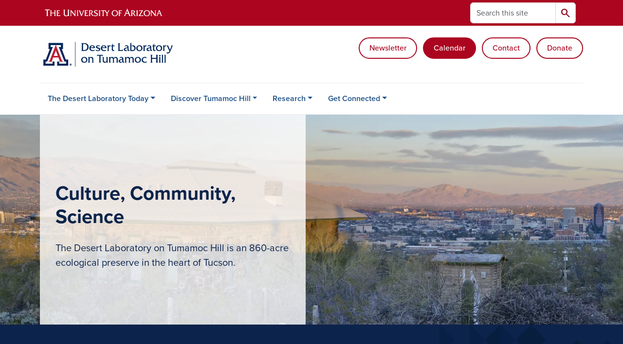

--- FILE ---
content_type: text/html; charset=UTF-8
request_url: https://desertlaboratory.arizona.edu/
body_size: 12497
content:
<!DOCTYPE html>
<html lang="en" dir="ltr" prefix="og: https://ogp.me/ns#" class="sticky-footer">
  <head>
    <meta charset="utf-8" />
<link rel="shortlink" href="https://desertlaboratory.arizona.edu/" />
<link rel="canonical" href="https://desertlaboratory.arizona.edu/" />
<meta property="og:site_name" content="Desert Laboratory on Tumamoc Hill" />
<meta property="og:url" content="https://desertlaboratory.arizona.edu/" />
<meta name="twitter:card" content="summary" />
<meta name="Generator" content="Arizona Quickstart (https://quickstart.arizona.edu)" />
<meta name="MobileOptimized" content="width" />
<meta name="HandheldFriendly" content="true" />
<meta name="viewport" content="width=device-width, initial-scale=1, shrink-to-fit=no" />
<script type="application/ld+json">{
    "@context": "https://schema.org",
    "@graph": [
        {
            "@type": "CollegeOrUniversity",
            "name": "University of Arizona Desert Laboratory on Tumamoc Hill",
            "parentOrganization": {
                "@type": "EducationalOrganization",
                "@id": "https://www.arizona.edu/",
                "name": "University of Arizona",
                "url": "https://www.arizona.edu/",
                "sameAs": [
                    "https://www.facebook.com/uarizona",
                    "https://x.com/uarizona",
                    "https://www.instagram.com/uarizona",
                    "https://linkedin.com/edu/university-of-arizona-17783",
                    "https://www.youtube.com/universityofarizona",
                    "https://en.wikipedia.org/wiki/University_of_Arizona"
                ],
                "address": {
                    "@type": "PostalAddress",
                    "streetAddress": "1401 E University Blvd",
                    "addressLocality": "Tucson",
                    "addressRegion": "AZ",
                    "postalCode": "85721",
                    "addressCountry": "US"
                }
            },
            "url": "https://desertlaboratory.arizona.edu/"
        }
    ]
}</script>
<meta http-equiv="x-ua-compatible" content="ie=edge" />
<link rel="icon" href="/profiles/custom/az_quickstart/themes/custom/az_barrio/favicon.ico" type="image/vnd.microsoft.icon" />

    <title>Home | Desert Laboratory on Tumamoc Hill</title>
    <link rel="stylesheet" media="all" href="/sites/default/files/css/css_0BSVW8zPt1E1xI1SluMRHsqGE7eJIGtjaLfc3ODYR1I.css?delta=0&amp;language=en&amp;theme=az_barrio&amp;include=[base64]" />
<link rel="stylesheet" media="all" href="/sites/default/files/css/css_1tL1odBtbpQNi9p66fPPMjhWjJids5P0ZYWosd0Dl9c.css?delta=1&amp;language=en&amp;theme=az_barrio&amp;include=[base64]" />
<link rel="stylesheet" media="all" href="https://use.typekit.net/emv3zbo.css" />
<link rel="stylesheet" media="all" href="https://fonts.googleapis.com/css2?family=Material+Symbols+Rounded:opsz,wght,FILL,GRAD@24,400,1,0#.css" />
<link rel="stylesheet" media="all" href="https://cdn.digital.arizona.edu/lib/az-icons/1.0.4/az-icons-styles.min.css" />
<link rel="stylesheet" media="all" href="https://cdn.digital.arizona.edu/lib/arizona-bootstrap/5.0.3/css/arizona-bootstrap.min.css" />
<link rel="stylesheet" media="all" href="/sites/default/files/css/css_wS1e7iGX8r6oW0JMLM0rXfvt_8yl-XqA-zCNAcb49Ms.css?delta=6&amp;language=en&amp;theme=az_barrio&amp;include=[base64]" />
<link rel="stylesheet" media="print" href="/sites/default/files/css/css_5NtFUrz9yLK9-zofzowvBgFPeU0DNRFK0qWBe61NKPo.css?delta=7&amp;language=en&amp;theme=az_barrio&amp;include=[base64]" />

    <script type="application/json" data-drupal-selector="drupal-settings-json">{"path":{"baseUrl":"\/","pathPrefix":"","currentPath":"node\/3","currentPathIsAdmin":false,"isFront":true,"currentLanguage":"en"},"pluralDelimiter":"\u0003","suppressDeprecationErrors":true,"gtag":{"tagId":"","consentMode":false,"otherIds":[],"events":[],"additionalConfigInfo":[]},"ajaxPageState":{"libraries":"[base64]","theme":"az_barrio","theme_token":null},"ajaxTrustedUrl":{"\/search\/node":true},"gtm":{"tagId":null,"settings":{"data_layer":"dataLayer","include_environment":false},"tagIds":["GTM-ML2BZB"]},"data":{"extlink":{"extTarget":true,"extTargetAppendNewWindowDisplay":true,"extTargetAppendNewWindowLabel":"(opens in a new window)","extTargetNoOverride":true,"extNofollow":false,"extTitleNoOverride":false,"extNoreferrer":false,"extFollowNoOverride":false,"extClass":"0","extLabel":"(link is external)","extImgClass":false,"extSubdomains":false,"extExclude":"^(?!(https?:\\\/\\\/)(arizona.box.com|docs.google.com|dropbox.com|www.dropbox.com|emailarizona-my.sharepoint.com|events.trellis.arizona.edu)).*","extInclude":"\/sites\/.+\/files\/.+\\.pdf","extCssExclude":"","extCssInclude":"","extCssExplicit":"","extAlert":false,"extAlertText":"This link will take you to an external web site. We are not responsible for their content.","extHideIcons":false,"mailtoClass":"0","telClass":"","mailtoLabel":"(link sends email)","telLabel":"(link is a phone number)","extUseFontAwesome":false,"extIconPlacement":"append","extPreventOrphan":false,"extFaLinkClasses":"fa fa-external-link","extFaMailtoClasses":"fa fa-envelope-o","extAdditionalLinkClasses":"","extAdditionalMailtoClasses":"","extAdditionalTelClasses":"","extFaTelClasses":"fa fa-phone","allowedDomains":[],"extExcludeNoreferrer":""}},"field_group":{"html_element":{"mode":"default","context":"view","settings":{"classes":"az-full-width-column-content-wrapper","show_empty_fields":false,"id":"","label_as_html":false,"element":"div","show_label":false,"label_element":"h3","label_element_classes":"","attributes":"","effect":"none","speed":"fast"}},"link":{"mode":"az_card","context":"view","settings":{"classes":"card-body p-0 stretched-link link-primary text-decoration-none","show_empty_fields":false,"id":"","label_as_html":false,"target":"custom_uri","custom_uri":"[node:az-canonical-url]","target_attribute":"default"}}},"user":{"uid":0,"permissionsHash":"e0a42df967f6e5dc0d7b4dfced06c989c14d8a21cd92ac2a106b80613208af4d"}}</script>
<script src="/sites/default/files/js/js_bg1zyoAb2qj9HOkzsCgAbViM1GSVyN1IoWgBhHNRGqQ.js?scope=header&amp;delta=0&amp;language=en&amp;theme=az_barrio&amp;include=eJxdjesOgyAMhV8I5JHIAQGZlRqozvn002wucX_afueSYrcOtWY22PXn0hyj9igrmi5YFX4Rt4hw0YW15xIpezlNzzWc7YldpnBVZlSkinlo5kbdjWxciOwz9zIoxyxNDvl6l4gdSDd5US5JhU2OPZq-LjOo-6JKzImCFSSTjvHPHR7Y7uL0Bps-XyY"></script>
<script src="/modules/contrib/google_tag/js/gtag.js?t9ag0i"></script>
<script src="/modules/contrib/google_tag/js/gtm.js?t9ag0i"></script>

  </head>
  <body class="exclude-node-title layout-no-sidebars page-node-3 path-frontpage node--type-az-flexible-page">
    <a href="#content" class="visually-hidden-focusable btn btn-dark position-absolute start-50 translate-middle-x z-1 mt-1">
      Skip to main content
    </a>
    <noscript><iframe src="https://www.googletagmanager.com/ns.html?id=GTM-ML2BZB"
                  height="0" width="0" style="display:none;visibility:hidden"></iframe></noscript>

      <div class="dialog-off-canvas-main-canvas" data-off-canvas-main-canvas>
    
<div id="page-wrapper">
  <div id="page">
        <header id="header" class="header" role="banner" aria-label="Site header">
      <div class="arizona-header az-fixed-header-on-mobile bg-red" id="header_arizona">
        <div class="container">
          <div class="row flex-nowrap">
                          <a class="arizona-logo col-auto" href="https://www.arizona.edu" title="The University of Arizona homepage">
                <img class="arizona-line-logo" alt="The University of Arizona Wordmark Line Logo White" src="https://cdn.digital.arizona.edu/logos/v1.0.0/ua_wordmark_line_logo_white_rgb.min.svg" fetchpriority="high" />
              </a>
                                        <section class="d-none d-lg-flex col-auto region region-header-ua-utilities">
    <div class="search-block-form az-search-block block block-search block-search-form-block" data-drupal-selector="search-block-form" id="block-az-barrio-search" role="search">
  
    
          <div class="content">
      <form block="block-az-barrio-search" action="/search/node" method="get" id="search-block-form" accept-charset="UTF-8" class="search-form search-block-form">
  <div class="input-group">
      <label for="edit-keys" class="visually-hidden">Search</label>
<input title="Enter the terms you wish to search for." data-drupal-selector="edit-keys" type="search" id="edit-keys" name="keys" value="" size="15" maxlength="128" class="form-search form-control rounded-start" placeholder="Search this site" aria-label="Search this site" />


<button data-drupal-selector="edit-submit" type="submit" id="edit-submit" value="Search" class="button js-form-submit form-submit btn"><span class="material-symbols-rounded">search</span></button>




  </div>
</form>


    </div>
  
</div>

  </section>

                                      <div class="d-lg-none d-flex col-auto px-0">
                                  <button type="button" data-bs-toggle="offcanvas" data-bs-target="#azMobileNav" aria-controls="azMobileNav" class="btn btn-arizona-header" id="jsAzSearch">
                    <span aria-hidden="true" class="icon material-symbols-rounded">search</span>
                    <span class="icon-text">Search</span>
                  </button>
                                                  <button type="button" data-bs-toggle="offcanvas" data-bs-target="#azMobileNav" aria-controls="azMobileNav" class="btn btn-arizona-header">
                    <span aria-hidden="true" class="icon material-symbols-rounded">menu</span>
                    <span class="icon-text">Menu</span>
                  </button>
                                <div class="offcanvas offcanvas-end mw-100 w-100 bg-white d-flex d-lg-none overflow-y-auto" tabindex="-1" id="azMobileNav" aria-label="Mobile navigation">
                  <div class="offcanvas-header sticky-top p-0 mb-2 text-bg-red d-flex justify-content-between align-items-center">
                    <a href="/" class="btn btn-arizona-header">
                      <span aria-hidden="true" class="icon material-symbols-rounded">home</span>
                      <span class="icon-text">Home</span>
                    </a>
                    <button type="button" data-bs-toggle="offcanvas" data-bs-target="#azMobileNav" aria-controls="azMobileNav" class="btn btn-arizona-header">
                      <span aria-hidden="true" class="icon material-symbols-rounded">close</span>
                      <span class="icon-text">Close</span>
                    </button>
                  </div>
                    <section class="region region-navigation-offcanvas">
    <div class="search-block-form text-bg-white mb-1 border-bottom" data-drupal-selector="search-block-form-2" id="block-az-barrio-offcanvas-searchform" role="search">
  
    
      <form block="block-az-barrio-offcanvas-searchform" action="/search/node" method="get" id="search-block-form--2" accept-charset="UTF-8" class="search-form search-block-form">
  <div class="input-group">
      <label for="edit-keys--2" class="visually-hidden">Search</label>
<input title="Enter the terms you wish to search for." data-drupal-selector="edit-keys" type="search" id="edit-keys--2" name="keys" value="" size="15" maxlength="128" class="form-search form-control rounded-start" placeholder="Search this site" aria-label="Search this site" />


<button data-drupal-selector="edit-submit" type="submit" id="edit-submit--2" value="Search" class="button js-form-submit form-submit btn"><span class="material-symbols-rounded">search</span></button>




  </div>
</form>


  </div>
<div id="block-az-barrio-mobilenavblock" class="block block-az-core block-mobile-nav-block">
  
    
      <div class="content">
      <div id="az_mobile_nav_menu"><div class="border-bottom"><div class="px-3 fw-bold az-mobile-nav-root"><h2 class="h5 my-0">Main Menu</h2>
</div>
</div>
<ul id="az_mobile_nav_menu_links" class="nav nav-pills flex-column bg-white"><li class="nav-item"><a href="/proceedings-desert-lab/oasis-desert-edge" class="nav-link ms-2" role="button">Oasis at the Desert Edge</a></li>
<li class="nav-item"><span class="ms-2 text-black border-end">The Desert Laboratory Today</span>
<a href="/az_core/mobile_nav_callback/menu_link_content%3Abc1ea05c-60a6-4c83-a7aa-1b0bfa155c7f" class="use-ajax btn btn-lg bg-white az-mobile-nav-link" type="button" data-ajax-http-method="GET" aria-label="View child pages of The Desert Laboratory Today"><span class="material-symbols-rounded text-azurite">chevron_right</span>
</a></li>
<li class="nav-item"><span class="ms-2 text-black border-end">Discover Tumamoc Hill</span>
<a href="/az_core/mobile_nav_callback/menu_link_content%3A9014c2b5-a00a-41e0-ae2f-d48fcde8f18d" class="use-ajax btn btn-lg bg-white az-mobile-nav-link" type="button" data-ajax-http-method="GET" aria-label="View child pages of Discover Tumamoc Hill"><span class="material-symbols-rounded text-azurite">chevron_right</span>
</a></li>
<li class="nav-item"><span class="ms-2 text-black border-end">Research</span>
<a href="/az_core/mobile_nav_callback/menu_link_content%3A4a88fff3-6e5c-46fa-afd6-11623bb23dc2" class="use-ajax btn btn-lg bg-white az-mobile-nav-link" type="button" data-ajax-http-method="GET" aria-label="View child pages of Research"><span class="material-symbols-rounded text-azurite">chevron_right</span>
</a></li>
<li class="nav-item"><span class="ms-2 text-black border-end">Get Connected</span>
<a href="/az_core/mobile_nav_callback/menu_link_content%3Aa2b66c8c-061e-47a8-9ad8-df2edd24c78e" class="use-ajax btn btn-lg bg-white az-mobile-nav-link" type="button" data-ajax-http-method="GET" aria-label="View child pages of Get Connected"><span class="material-symbols-rounded text-azurite">chevron_right</span>
</a></li>
</ul>
</div>

    </div>
  </div>

  </section>

                </div>
              </div>
                      </div>
        </div>
      </div>
      <div id="header_site">
        <div class="container">
          <div class="row">
            <div class="col-12 col-sm-6 col-lg-4">
                <section class="region region-branding">
    <div id="block-az-barrio-branding" class="clearfix block block-system block-system-branding-block">
  
    
        <a href="/" title="Desert Laboratory on Tumamoc Hill | Home" class="qs-site-logo d-block" rel="home"><img class="img-fluid" fetchpriority="high" src="/sites/default/files/AIR_Desert_Laboratory_WEBHEADER__0.png" alt="Desert Laboratory on Tumamoc Hill | Home" />
</a>
    </div>

  </section>

            </div>
            <div class="col-12 col-sm-6 col-lg-8">
              <div class="row">
                  <section class="col-md region region-header">
    <div id="block-ctabuttons" class="block-content-az_flexible_block block block-block-content block-block-content23270d84-8907-4330-9575-21da6b4b62d3">
  
    
      <div class="content">
      
      <div class="field field--name-field-az-main-content field--type-entity-reference-revisions field--label-hidden field__items">
              <div class="field__item">  <div class="mb-0 paragraph paragraph--type--az-text paragraph--view-mode--default">
          
            <div class="clearfix text-formatted field field--name-field-az-text-area field--type-text-long field--label-hidden field__item"><p class="text-center text-md-end mt-md-4"><a class="btn btn-outline-red" href="https://forms-a.trellis.arizona.edu/f/CampaignSubscription?tfa_4=701Kg000000gXW4">Newsletter</a> &nbsp;&nbsp;<a class="btn btn-red me-2" href="/calendar" data-entity-type="node" data-entity-uuid="54e5ecdd-8618-46b8-9604-4deb4e22bfea" data-entity-substitution="canonical">Calendar</a>&nbsp;<a class="btn btn-outline-red me-2" href="/desert-laboratory/contact" data-entity-type="node" data-entity-uuid="789d394b-e1b3-4934-bec8-9cd16b49f40c" data-entity-substitution="canonical" title="Contact">Contact</a>&nbsp;<a class="btn btn-outline-red" href="https://give.uafoundation.org/tumamoc">Donate</a></p></div>
      
      </div>
</div>
          </div>
  
    </div>
  </div>

  </section>

              </div>
                          </div>
          </div>
        </div>
        <div class="container">
                      <div class="row d-none d-lg-flex">
              <div class="col-lg">
                <nav id="navbar-top" class="navbar navbar-expand">
                    <section class="region region-navigation">
          <nav role="navigation" aria-labelledby="block-az-barrio-main-menu-menu" id="block-az-barrio-main-menu" class="block block-menu navigation menu--main">
                      
    <h2 class="visually-hidden" id="block-az-barrio-main-menu-menu">Main navigation</h2>
    

              
              <ul id="block-az-barrio-main-menu" block="block-az-barrio-main-menu" class="clearfix navbar-nav flex-lg-row">
                          <li class="nav-item menu-item--expanded dropdown nav-item nav-item-parent keep-open">
                            	    <button class="nav-item menu-item--expanded dropdown nav-item nav-item-parent keep-open nav-link dropdown-toggle" data-bs-toggle="dropdown" aria-expanded="false" aria-haspopup="true" data-bs-display="static">The Desert Laboratory Today</button>
                                  <div class="dropdown-menu">
                                                  <a href="/desert-laboratory/overview" class="dropdown-item" data-drupal-link-system-path="node/38">Overview</a>
                                                                    <a href="/desert-laboratory/advisory-council" class="dropdown-item" data-drupal-link-system-path="node/52">Advisory Board</a>
                                </div>
      
                          </li>
                                  <li class="nav-item menu-item--expanded dropdown nav-item nav-item-parent keep-open">
                            	    <button class="nav-item menu-item--expanded dropdown nav-item nav-item-parent keep-open nav-link dropdown-toggle" data-bs-toggle="dropdown" aria-expanded="false" aria-haspopup="true" data-bs-display="static">Discover Tumamoc Hill</button>
                                  <div class="dropdown-menu">
                                                  <a href="/tumamoc-hill/overview" class="dropdown-item" data-drupal-link-system-path="node/55">Overview</a>
                                                                    <a href="/tumamoc-hill/tumamoc-hill-timeline" class="dropdown-item" data-drupal-link-system-path="node/32">Tumamoc Hill Timeline</a>
                                                                    <a href="/tumamoc-hill/walk-hill" class="dropdown-item" data-drupal-link-system-path="node/13">Walk The Hill</a>
                                                                    <a href="/tour" class="dropdown-item" data-drupal-link-system-path="node/218">Tumamoc Audio/Visual Tour</a>
                                                                    <a href="/signs" class="dropdown-item" data-drupal-link-system-path="node/237">Tumamoc Interpretive Signs</a>
                                                                    <a href="/arts-and-science" class="dropdown-item" data-drupal-link-system-path="node/219">Arts and Science</a>
                                                                    <a href="/discover-tumamoc-hill/educational-materials" class="dropdown-item" data-drupal-link-system-path="node/325">Educational Materials</a>
                                                                    <a href="/tales-tumamoc" class="dropdown-item" data-drupal-link-system-path="node/18">Tales From Tumamoc</a>
                                </div>
      
                          </li>
                                  <li class="nav-item menu-item--expanded dropdown nav-item nav-item-parent keep-open">
                            	    <button class="nav-item menu-item--expanded dropdown nav-item nav-item-parent keep-open nav-link dropdown-toggle" data-bs-toggle="dropdown" aria-expanded="false" aria-haspopup="true" data-bs-display="static">Research</button>
                                  <div class="dropdown-menu">
                                                  <a href="/research" class="dropdown-item" data-drupal-link-system-path="node/43">Overview</a>
                                                                    <a href="/research/long-term-ecology" class="dropdown-item" data-drupal-link-system-path="node/101">Long-Term Ecology</a>
                                                                    <a href="/research/active-research-projects" class="dropdown-item" data-drupal-link-system-path="node/25">Active Research Projects</a>
                                                                    <a href="/research/collections" class="dropdown-item" data-drupal-link-system-path="node/103">Collections</a>
                                                                    <a href="/research/bibliography" class="dropdown-item" data-drupal-link-system-path="node/22">Bibliography</a>
                                                                    <a href="/research/research-permit-application" class="dropdown-item" data-drupal-link-system-path="node/135">Research Permit Application</a>
                                                                    <a href="/research/motus-sation" class="dropdown-item" data-drupal-link-system-path="node/363">Motus Sation</a>
                                                                    <a href="/research/tumamoc-hill-drone-analysis" class="dropdown-item" data-drupal-link-system-path="node/332">Tumamoc Hill Drone Analysis</a>
                                </div>
      
                          </li>
                                  <li class="nav-item menu-item--expanded dropdown nav-item nav-item-parent keep-open">
                            	    <button class="nav-item menu-item--expanded dropdown nav-item nav-item-parent keep-open nav-link dropdown-toggle" data-bs-toggle="dropdown" aria-expanded="false" aria-haspopup="true" data-bs-display="static">Get Connected</button>
                                  <div class="dropdown-menu">
                                                  <a href="/tumamoc-institute/overview" class="dropdown-item" data-drupal-link-system-path="node/27">Overview</a>
                                                                    <a href="/desert-laboratory/researchers-staff" class="dropdown-item" data-drupal-link-system-path="node/33">Researchers and Staff</a>
                                                                    <a href="/calendar" class="dropdown-item" data-drupal-link-system-path="calendar">Calendar</a>
                                                                    <a href="/news" title="" class="dropdown-item" data-drupal-link-system-path="news">News</a>
                                                                    <a href="/tumamoc-institute/lecture-series" class="dropdown-item" data-drupal-link-system-path="node/108">Community Talks</a>
                                                                    <a href="/desert-laboratory/opportunities" class="dropdown-item" data-drupal-link-system-path="node/111">Opportunities</a>
                                                                    <a href="/desert-laboratory/space-usage-fees" class="dropdown-item" data-drupal-link-system-path="node/36">Space Rentals</a>
                                                                    <a href="/desert-laboratory/contact" class="dropdown-item" data-drupal-link-system-path="node/34">Contact</a>
                                                                    <a href="https://give.uafoundation.org/tumamoc" title="" class="dropdown-item">Donate</a>
                                                                    <a href="/tumamoc-institute/future-climate-proverbs" class="dropdown-item" data-drupal-link-system-path="node/144">Future Climate Proverbs for a Changing Desert Environment</a>
                                                                    <a href="/tumamoc-institute/friends-tumamoc" class="dropdown-item" data-drupal-link-system-path="node/14">Friends of Tumamoc</a>
                                                                    <a href="/get-connected/places-visit" class="dropdown-item" data-drupal-link-system-path="node/255">Places to Visit</a>
                                </div>
      
                          </li>
                      </ul>
      


      </nav>

  </section>

                </nav>
              </div>
            </div>
                                <div class="row">
                <section class="col-md region region-help">
    <div data-drupal-messages-fallback class="hidden"></div>

  </section>

            </div>
                  </div>
      </div>
    </header>

    <div id="main-wrapper" class="layout-main-wrapper clearfix">
        <div id="main">
                    <section id="content_featured">
              <section class="region region-content-featured">
    <div class="views-element-container block block-views block-views-blockaz-carousel-front-carousel-block" id="block-views-block-az-carousel-front-carousel-block">
  
    
      <div class="content">
      <div block="block-views-block-az-carousel-front-carousel-block"><div class="az-carousel view--blazy view view-az-carousel view-id-az_carousel view-display-id-front_carousel_block js-view-dom-id-0f49747e3f8f814a880e08a30ae18f715b6e5dcf444d965fdb4ac20934b1f4e7">
  
    
      
  
          </div>
</div>

    </div>
  </div>

  </section>

          </section>
                              <div class="container">
            <div class="row row-offcanvas row-offcanvas-left clearfix">
              <main class="main-content col col-md-12" id="content" role="main">
                  <section class="region region-content">
    <div id="block-az-barrio-content" class="block block-system block-system-main-block">
  
    
      <div class="content">
      

<article class="node node--type-az-flexible-page node--view-mode-full clearfix">
  <header>
    
        
      </header>
  <div class="node__content clearfix">
    


      <div class="field field--name-field-az-main-content field--type-entity-reference-revisions field--label-hidden field__items">
              <div class="field__item">  <div class="mb-0 paragraph position-relative paragraph--type--az-text-media media--type--az-image paragraph--view-mode--default paragraph--published column full-width-background" id="az-text-media-28">
            
  
<style type="text/css">
  #az-text-media-28 {
    background-image: url(/sites/default/files/styles/az_full_width_bg_extra_small/public/lab_buildings_2_sunset_panoramic_mirocha_copy.jpg.webp?itok=8ng4LMvD);
        background-repeat: no-repeat;
            background-color: transparent;
            background-size: cover;
    -webkit-background-size: cover;
    -moz-background-size: cover;
    -o-background-size: cover;
            background-attachment: scroll;
            background-position-x: center;
            background-position-y: center;
            z-index: auto;
      }
            @media all and (min-width: 576px) {
        #az-text-media-28 {
          background-image: url(/sites/default/files/styles/az_full_width_bg_small/public/lab_buildings_2_sunset_panoramic_mirocha_copy.jpg.webp?itok=RmUgSuG6);
        }
      }
          @media all and (min-width: 768px) {
        #az-text-media-28 {
          background-image: url(/sites/default/files/styles/az_full_width_bg_medium/public/lab_buildings_2_sunset_panoramic_mirocha_copy.jpg.webp?itok=DARwu-w9);
        }
      }
          @media all and (min-width: 992px) {
        #az-text-media-28 {
          background-image: url(/sites/default/files/styles/az_full_width_bg_large/public/lab_buildings_2_sunset_panoramic_mirocha_copy.jpg.webp?itok=Vst8UY9P);
        }
      }
      </style>


<div  class="container">
    
<div  class="d-flex az-full-width-row">
    
<div  class="col col-md-8 col-lg-6">
    
<div  class="content az-full-width-column-content text-bg-transparent-white column py-8">
    
<div  class="az-full-width-column-content-wrapper">
    
  <h1><span class="text-blue"><strong>Culture, Community, Science</strong></span></h1>

<p><span class="lead"><span class="text-blue">The Desert Laboratory on Tumamoc Hill is an 860-acre ecological preserve in the heart of Tucson.</span></span></p>

  </div>
  </div>
  </div>
  </div>
  </div>
      </div>
</div>
              <div class="field__item">
  <div class="mb-4 paragraph background-wrapper paragraph--type--az-text-background paragraph--view-mode--default bg-triangles-top-right text-bg-blue py-5 full-width-background">
                <div class="container">
        <div class="row">
          <div class="col">
            <div class="content">
              
            <div class="clearfix text-formatted field field--name-field-az-text-area field--type-text-long field--label-hidden field__item"><h2 class="text-align-center"><em>The mission of the Desert Laboratory on Tumamoc Hill is to support research and outreach that provides insight into the cultural and natural history of the Sonoran Desert region, informing our responsible stewardship of Tumamoc Hill and inspiring our support of community connections to place and people.</em></h2><p class="text-align-center" dir="ltr"><span class="lead">We respectfully acknowledge the University of Arizona is on the land and territories of Indigenous peoples. Today, Arizona is home to 22 federally recognized tribes, with Tucson being home to the O’odham and the Yaqui. Committed to diversity and inclusion, the University strives to build sustainable relationships with sovereign Native Nations and Indigenous communities through education offerings, partnerships, and community service.</span></p><p class="text-align-center" dir="ltr"><span class="lead">The Desert Laboratory recognizes the cultural significance of </span><em><span class="lead">Cemamagi Du’ag</span></em><span class="lead"> as the bedrock of our institution and our future actions.</span></p></div>
      
            </div>
          </div>
        </div>
      </div>
      </div>
</div>
              <div class="field__item">  <div class="mb-0 paragraph paragraph--type--az-text paragraph--view-mode--default">
          
            <div class="clearfix text-formatted field field--name-field-az-text-area field--type-text-long field--label-hidden field__item"><p class="h1 mb-0"><strong><span class="text-blue">News</span></strong></p></div>
      
      </div>
</div>
              <div class="field__item">  <div class="mb-4 paragraph paragraph--type--az-view-reference paragraph--view-mode--default">
          
            <div class="field field--name-field-az-view-reference field--type-viewsreference field--label-hidden field__item"><div class="views-element-container"><div class="view view-az-news view-id-az_news view-display-id-az_grid js-view-dom-id-0dcf350a517f46913a3e391e81cecce31b468ad7e1d7097cc0ac6187da18f796">
  
    
      
      <div class="view-content">
      <div id="views-bootstrap-az-news-az-grid"  class="grid views-view-grid row">
          <div class="col-12 col-sm-12 col-md-4 col-lg-4 col-xl-4">

<article class="node node--type-az-news node--view-mode-az-card clearfix">
  <header>
    
        
      </header>
  <div class="node__content clearfix">
    
<div  class="card border-0 mb-4 hover">
    <a href="/news/memoriam-suzanne-k-fish-phd" class="field-group-link card-body p-0 stretched-link link-primary text-decoration-none">
            <div class="field field--name-field-az-media-thumbnail-image field--type-entity-reference field--label-hidden field__item"><div>
  
  
  <div class="field field--name-field-media-az-image field--type-image field--label-visually_hidden">
    <div class="field__label visually-hidden">Image</div>
              <div class="field__item">  <img loading="lazy" class="img-fluid image-style-az-card-image" src="/sites/default/files/styles/az_card_image/public/2025-12/Suzy-Fish.jpg.webp?h=ff0d5420&amp;itok=x46G6qwG" width="640" height="480" alt="Photo of Dr. Suzanne K. Fish on a field expedition" />


</div>
          </div>

</div>
</div>
      
<h4  class="card-title text-midnight h5 mb-0">
    <span class="field field--name-title field--type-string field--label-hidden">In Memoriam: Suzanne K. Fish (PhD)</span>

  </h4>
<div  class="text-body-secondary fw-normal small mt-2">
    
            <div class="field field--name-field-az-published field--type-datetime field--label-hidden field__item">Dec. 1, 2025</div>
      
  </div>
<div  class="mt-2">
    
<div  class="text-start hover-text-underline">
    Read more
  </div>
  </div></a>
  </div>
  </div>
</article>
</div>
          <div class="col-12 col-sm-12 col-md-4 col-lg-4 col-xl-4">

<article class="node node--type-az-news node--view-mode-az-card clearfix">
  <header>
    
        
      </header>
  <div class="node__content clearfix">
    
<div  class="card border-0 mb-4 hover">
    <a href="https://air.arizona.edu/news/air-resilience-theme-grant-focuses-fire-and-restoration-sonoran-desert" class="field-group-link card-body p-0 stretched-link link-primary text-decoration-none">
            <div class="field field--name-field-az-media-thumbnail-image field--type-entity-reference field--label-hidden field__item"><div>
  
  
  <div class="field field--name-field-media-az-image field--type-image field--label-visually_hidden">
    <div class="field__label visually-hidden">Image</div>
              <div class="field__item">  <img loading="lazy" class="img-fluid image-style-az-card-image" src="/sites/default/files/styles/az_card_image/public/2025-10/Screenshot-153.png.webp?itok=99gkZM2-" width="640" height="480" alt="Screenshot of news article on the AIR Resilience Theme Grant" />


</div>
          </div>

</div>
</div>
      
<h4  class="card-title text-midnight h5 mb-0">
    <span class="field field--name-title field--type-string field--label-hidden">AIR Resilience Theme Grant Focuses on Fire and Restoration in the Sonoran Desert</span>

  </h4>
<div  class="text-body-secondary fw-normal small mt-2">
    
            <div class="field field--name-field-az-published field--type-datetime field--label-hidden field__item">Oct. 21, 2025</div>
      
  </div>
<div  class="mt-2">
    
<div  class="text-start hover-text-underline">
    Read more
  </div>
  </div></a>
  </div>
  </div>
</article>
</div>
          <div class="col-12 col-sm-12 col-md-4 col-lg-4 col-xl-4">

<article class="node node--type-az-news node--view-mode-az-card clearfix">
  <header>
    
        
      </header>
  <div class="node__content clearfix">
    
<div  class="card border-0 mb-4 hover">
    <a href="https://www.tandfonline.com/doi/full/10.1080/00231940.2025.2553440#d1e151" class="field-group-link card-body p-0 stretched-link link-primary text-decoration-none">
            <div class="field field--name-field-az-media-thumbnail-image field--type-entity-reference field--label-hidden field__item"><div>
  
  
  <div class="field field--name-field-media-az-image field--type-image field--label-visually_hidden">
    <div class="field__label visually-hidden">Image</div>
              <div class="field__item">  <img loading="lazy" class="img-fluid image-style-az-card-image" src="/sites/default/files/styles/az_card_image/public/2025-10/Screenshot-2025-10-20-102233.png.webp?itok=w8tAtbJk" width="640" height="480" alt="screenshot of article on the terraced hills of Tumamoc Hill." />


</div>
          </div>

</div>
</div>
      
<h4  class="card-title text-midnight h5 mb-0">
    <span class="field field--name-title field--type-string field--label-hidden">Characterizing the Construction of Terraced Hills (Cerros de Trincheras) in the Sonoran Desert Through Soil Characterization and Micromorphology</span>

  </h4>
<div  class="text-body-secondary fw-normal small mt-2">
    
            <div class="field field--name-field-az-published field--type-datetime field--label-hidden field__item">Oct. 20, 2025</div>
      
  </div>
<div  class="mt-2">
    
<div  class="text-start hover-text-underline">
    Read more
  </div>
  </div></a>
  </div>
  </div>
</article>
</div>
    </div>

    </div>
  
            <div class="view-footer">
      <div class="text-align-center">
<a title="Read all news" class="btn btn-outline-blue" href="/news">Read all news</a>
</div>

    </div>
    </div>
</div>
</div>
      
      </div>
</div>
              <div class="field__item">  <div class="mb-4 paragraph paragraph--type--az-cards paragraph--view-mode--default">
          
      <div class="content h-100 row d-flex flex-wrap field field--name-field-az-cards field--type-az-card field--label-hidden field__items">
              <div class="col-12 col-md-12 col-lg-4 pb-4 field__item">

<div class="card border-0 shadow overflow-hidden text-bg-gray-100 h-100">
      <div class="position-relative overflow-hidden">
        <img class="card-img-top img-fluid image-style-az-card-image" src="/sites/default/files/styles/az_card_image/public/desert%20foods_ENG_FINAL_03_cover_website.jpg.webp?h=fa45988a&amp;itok=__d7EUgB" width="640" height="480" alt="Desert Foods English Booklet" loading="lazy" />



          </div>
        <div class="card-body d-flex flex-column">
              <h3 class="fw-bold mt-0 mb-3 card-title text-start h5">
                      Desert Foods Booklets - Free downloads
                  </h3>
                    <div class="card-text"><h4><span class="text-dark-silver">Download the </span><em><span class="text-dark-silver">Desert Foods for a Resilient Future</span></em><span class="text-dark-silver"> booklet</span></h4><p>Based on ongoing research at the Desert Lab</p><p>&nbsp;</p><p class="text-align-center"><a class="btn btn-blue" href="https://live-azs-tumamoc.pantheonsite.io/sites/default/files/desert_foods_ENG_FINAL.pdf">English Booklet</a>&nbsp;</p><p class="text-align-center"><a class="btn btn-blue" href="https://live-azs-tumamoc.pantheonsite.io/sites/default/files/desert%2520foods_SPN_FINAL.pdf">Folleto en Español</a></p></div>
                </div>
  </div>
</div>
              <div class="col-12 col-md-12 col-lg-4 pb-4 field__item">

<div class="card border-0 shadow overflow-hidden card-with-link text-bg-white h-100">
      <div class="position-relative overflow-hidden">
        <img class="card-img-top img-fluid image-style-az-card-image" src="/sites/default/files/styles/az_card_image/public/2025-09/youth-program.jpg.webp?itok=YRpfeaym" width="640" height="480" alt="small youth program flyer" loading="lazy" />



          </div>
        <div class="card-body d-flex flex-column">
              <h3 class="fw-bold mt-0 mb-3 card-title text-start h5">
                      <a href="https://desertlaboratory.arizona.edu/events/tumamoc-hill-youth-program-2025-2026" class="text-reset">Tumamoc Youth Program</a>
                  </h3>
                    <div class="card-text"><p>The Tumamoc Youth Program will focus on kid-friendly science presentations followed by a fun art activity!&nbsp;<br>This event is free for K-8 students and their caregivers!&nbsp;<br>&nbsp;</p><p>Located at the base of the Hill in the Historic Boathouse.</p></div>
                    <div class="mt-auto"><a href="https://desertlaboratory.arizona.edu/events/tumamoc-hill-youth-program-2025-2026" class="btn w-100 btn-blue stretched-link">Tumamoc Hill Youth Program 2025-2026</a></div>
          </div>
  </div>
</div>
          </div>
  
      </div>
</div>
              <div class="field__item">  <div class="mb-0 paragraph paragraph--type--az-cards paragraph--view-mode--default">
          
      </div>
</div>
          </div>
  
  </div>
</article>

    </div>
  </div>

  </section>

              </main>
                                                                    </div>
          </div>
          
                                                </div>
    </div>

    <footer class="site-footer">
                <div class="text-bg-warm-gray py-5" role="contentinfo">
                    <section>
            <div class="container">
              <div class="row">
                                  <div class="col-12 col-sm-5 col-md-4 col-lg-4 text-center-xs text-sm-start">
                    <div class="row bottom-buffer-30">
                      <div class="col">
                        <a href="/" title="Desert Laboratory on Tumamoc Hill | Home" rel="home" class="qs-site-logo d-block mt-0"><img class="img-fluid" src="/sites/default/files/AIR_Desert_Laboratory_WEBHEADER_.png" alt="Desert Laboratory on Tumamoc Hill | Home" />
</a>
                      </div>
                    </div>
                  </div>
                                                  <!-- Force next columns to break to new line at md breakpoint and up -->
                  <div class="w-100 d-block d-sm-none"></div>
                    <section class="col-12 col-sm-7 col-md-8 col-lg-8 region region-footer">
          <nav role="navigation" aria-labelledby="block-az-barrio-footer-menu-social-media-menu" id="block-az-barrio-footer-menu-social-media" class="col-12 text-left block block-menu navigation menu--az-footer-social-media">
                      
    <h2 class="h6 mt-md-3 text-uppercase visually-hidden" id="block-az-barrio-footer-menu-social-media-menu">Connect</h2>
    

              
                  <ul block="block-az-barrio-footer-menu-social-media" class="nav-utility d-flex justify-content-center justify-content-sm-end clearfix nav" data-component-id="bootstrap_barrio:menu">
                    <li class="nav-item">
                <a href="https://www.instagram.com/uaz.tumamoc/" class="az-icon-instagram az-icon-spacing az-icon-instagram az-icon-spacing bg-transparent nav-link az-icon-instagram az-icon-spacing az-icon-instagram az-icon-spacing bg-transparent nav-link-https--wwwinstagramcom-uaztumamoc-">Instagram</a>
              </li>
                <li class="nav-item">
                <a href="https://www.youtube.com/@tumamochill9287/videos" class="az-icon-youtube az-icon-spacing az-icon-youtube az-icon-spacing bg-transparent nav-link az-icon-youtube az-icon-spacing az-icon-youtube az-icon-spacing bg-transparent nav-link-https--wwwyoutubecom-tumamochill9287-videos">YouTube</a>
              </li>
        </ul>
  



      </nav>

  </section>

                                <div class="col-12">
                  <hr>
                </div>
              </div>
            </div>
          </section>
                              <div id="footer_sub">
            <div class="container">
              <div class="row">
                
              </div>
              <div class="row">
                
              </div>
              <div class="row">
                <div class="col text-center">
                                    <p class="fw-light"><em>We respectfully acknowledge <a href="https://www.arizona.edu/university-arizona-land-acknowledgment">the University of Arizona is on the land and territories of Indigenous peoples</a>. Today, Arizona is home to 22 federally recognized tribes, with Tucson being home to the O’odham and the Yaqui. The university strives to build sustainable relationships with sovereign Native Nations and Indigenous communities through education offerings, partnerships, and community service.</em></p><hr>
                  <p class="small" style="margin-bottom: 0.25rem;"><a href="https://www.arizona.edu/information-security-privacy" target="_blank">University Information Security and Privacy</a></p>
                  
                  <p class="small">&copy; 2026 The Arizona Board of Regents on behalf of <a href="https://www.arizona.edu" target="_blank">The University of Arizona</a>.</p>
                </div>
              </div>
            </div>
          </div>
                  </div>
            </footer>
      </div>
</div>

  </div>

    
    <script src="/core/assets/vendor/jquery/jquery.min.js?v=4.0.0-rc.1"></script>
<script src="/sites/default/files/js/js_Z4z4kU9wok0I8lcKc3Moc8bxQ962taiw8hH0q3l5XG0.js?scope=footer&amp;delta=1&amp;language=en&amp;theme=az_barrio&amp;include=eJxdjesOgyAMhV8I5JHIAQGZlRqozvn002wucX_afueSYrcOtWY22PXn0hyj9igrmi5YFX4Rt4hw0YW15xIpezlNzzWc7YldpnBVZlSkinlo5kbdjWxciOwz9zIoxyxNDvl6l4gdSDd5US5JhU2OPZq-LjOo-6JKzImCFSSTjvHPHR7Y7uL0Bps-XyY"></script>
<script src="https://cdn.digital.arizona.edu/lib/arizona-bootstrap/5.0.3/js/arizona-bootstrap.bundle.min.js"></script>
<script src="/sites/default/files/js/js_MtQR011jWYA4temD-nqUoXL26CcZcA_dj-gW75b7YHw.js?scope=footer&amp;delta=3&amp;language=en&amp;theme=az_barrio&amp;include=eJxdjesOgyAMhV8I5JHIAQGZlRqozvn002wucX_afueSYrcOtWY22PXn0hyj9igrmi5YFX4Rt4hw0YW15xIpezlNzzWc7YldpnBVZlSkinlo5kbdjWxciOwz9zIoxyxNDvl6l4gdSDd5US5JhU2OPZq-LjOo-6JKzImCFSSTjvHPHR7Y7uL0Bps-XyY"></script>

  </body>
</html>


--- FILE ---
content_type: text/css
request_url: https://desertlaboratory.arizona.edu/sites/default/files/css/css_0BSVW8zPt1E1xI1SluMRHsqGE7eJIGtjaLfc3ODYR1I.css?delta=0&language=en&theme=az_barrio&include=eJyNkNGSgyAMRX8I5JOYIFFZgTAQrPXrF63O2n1pXyDJPTfJBDZtIGdHCjb5iiQNg-whLlBkhEXApnvIVp2_Zsce9UQL5kOjjLs5kHEeL8fgcXWmcQnGXX4vaJ4w4M4lyDBmSFNRb1l3TiufoL9MD9V7_XCWp08mxpW_Ydpt-nnMVKP9Cg9oHQhDxIWbcp129GTAy8JP7-Io-rlhTFm7aDGy8dTP6haL46Q9hUSx1Ur3v6GUAWN9YTbXBL6DH1hFW6ENmK_amYrb2qdyW73GVI13ZUIryrMwBmWgoFgcPoo63i6QrR5_Aa2W2mw
body_size: 2826
content:
/* @license GPL-2.0-or-later https://www.drupal.org/licensing/faq */
#az_mobile_nav_menu,#az_mobile_nav_menu h2{font-family:proxima-nova-condensed,var(--bs-body-font-family);}#az_mobile_nav_menu .az-mobile-nav-back,#az_mobile_nav_menu .az-mobile-nav-root{min-height:50px;display:inline-flex;align-items:center;text-decoration:none;}#az_mobile_nav_menu .az-mobile-nav-back > span:last-child{margin-top:.125rem;}#az_mobile_nav_menu a:not(.az-mobile-nav-root){font-weight:500;}#az_mobile_nav_menu_links{margin-bottom:.5rem;}#az_mobile_nav_menu_links .nav-item{min-height:52px;display:flex;align-items:stretch;border-left:0;border-right:0;}#az_mobile_nav_menu_links .nav-item:first-child,#az_mobile_nav_menu_links .nav-item:last-child{border-radius:0;}#az_mobile_nav_menu_links .nav-item .nav-link,#az_mobile_nav_menu_links .nav-item > span:first-child{display:flex;align-items:center;flex-grow:1;padding:0.375rem 0.25rem 0.375rem 1rem;background-color:revert;}#az_mobile_nav_menu_links .az-mobile-nav-link{display:flex;align-items:center;padding:0 .75rem;border-radius:0;border-top:0;border-bottom:0;}#az_mobile_nav_menu .material-symbols-rounded{font-size:1.625rem;}#az_mobile_nav_menu .az-mobile-nav-current{box-shadow:inset 6px 0 #378dbd;}#az_mobile_nav_menu .ajax-progress-throbber{display:none;}
#block-az-barrio-content > .content > .node--type-az-flexible-page > .node__content{margin-top:0;}.node--type-az-flexible-page.node--view-mode-az-card .card .img-fluid{border-radius:0;}
.progress{position:relative;}.progress__track{min-width:100px;max-width:100%;height:16px;margin-top:5px;border:1px solid;background-color:#fff;}.progress__bar{width:3%;min-width:3%;max-width:100%;height:16px;background-color:#000;}.progress__description,.progress__percentage{overflow:hidden;margin-top:0.2em;color:#555;font-size:0.875em;}.progress__description{float:left;}[dir="rtl"] .progress__description{float:right;}.progress__percentage{float:right;}[dir="rtl"] .progress__percentage{float:left;}.progress--small .progress__track{height:7px;}.progress--small .progress__bar{height:7px;background-size:20px 20px;}
.ajax-progress{display:inline-block;padding:1px 5px 2px 5px;}[dir="rtl"] .ajax-progress{float:right;}.ajax-progress-throbber .throbber{display:inline;padding:1px 6px 2px;background:transparent url(/core/misc/throbber-active.svg) no-repeat 0 center;}.ajax-progress-throbber .message{display:inline;padding:1px 5px 2px;}tr .ajax-progress-throbber .throbber{margin:0 2px;}.ajax-progress-bar{width:16em;}.ajax-progress-fullscreen{position:fixed;z-index:1261;top:48.5%;left:49%;width:24px;height:24px;padding:4px;opacity:0.9;border-radius:7px;background-color:#232323;background-image:url(/core/misc/loading-small.svg);background-repeat:no-repeat;background-position:center center;}[dir="rtl"] .ajax-progress-fullscreen{right:49%;left:auto;}
.text-align-left{text-align:left;}.text-align-right{text-align:right;}.text-align-center{text-align:center;}.text-align-justify{text-align:justify;}.align-left{float:left;}.align-right{float:right;}.align-center{display:block;margin-right:auto;margin-left:auto;}
.container-inline div,.container-inline label{display:inline-block;}.container-inline .details-wrapper{display:block;}.container-inline .hidden{display:none;}
.clearfix::after{display:table;clear:both;content:"";}
.hidden{display:none;}.visually-hidden{position:absolute !important;overflow:hidden;clip:rect(1px,1px,1px,1px);width:1px;height:1px;word-wrap:normal;}.visually-hidden.focusable:active,.visually-hidden.focusable:focus-within{position:static !important;overflow:visible;clip:auto;width:auto;height:auto;}.invisible{visibility:hidden;}
.item-list__comma-list,.item-list__comma-list li{display:inline;}.item-list__comma-list{margin:0;padding:0;}.item-list__comma-list li::after{content:", ";}.item-list__comma-list li:last-child::after{content:"";}
.js .js-hide{display:none;}.js-show{display:none;}.js .js-show{display:block;}@media (scripting:enabled){.js-hide.js-hide{display:none;}.js-show{display:block;}}
.position-container{position:relative;}
.reset-appearance{margin:0;padding:0;border:0 none;background:transparent;line-height:inherit;-webkit-appearance:none;appearance:none;}
.card-with-link:hover .card-title,.card-title > a:hover{text-decoration:underline;}.card-with-link:hover img{transform:scale(1.03);transition:ease .25s;}.card-title > a{text-decoration:inherit;}.card-body .visually-hidden{display:block;position:static !important;}
.views-align-left{text-align:left;}.views-align-right{text-align:right;}.views-align-center{text-align:center;}.views-view-grid .views-col{float:left;}.views-view-grid .views-row{float:left;clear:both;width:100%;}.views-display-link + .views-display-link{margin-left:0.5em;}

.nav-link,.nav-pills .nav-link,.nav-tabs .nav-link{background-color:white;}:root{--sidebar-top-margin:0;}@media (min-width:768px){#sidebar_second,#sidebar_first{margin-top:var(--sidebar-top-margin);}}.sidebar_first{z-index:3;}.region-content .full-width-background{max-width:calc(100vw - var(--scrollbar-width));margin-left:var(--full-width-left-distance);margin-right:var(--full-width-right-distance);overflow:hidden;}.region-content-top .full-width-background,.region-content-bottom .full-width-background{max-width:calc(100vw - var(--scrollbar-width));margin-left:var(--full-width-auto-distance);margin-right:var(--full-width-auto-distance);overflow:hidden;}.region-content .az-full-width-column-content{-ms-flex-preferred-size:0;flex-basis:0;-ms-flex-positive:1;flex-grow:1;max-width:100%;position:relative;width:100%;padding-right:15px;padding-left:15px;}@media (min-width:768px){.layout-sidebar-first .region-content .full-width-background .az-full-width-row{-ms-flex:0 0 100%;flex:0 0 100%;}.layout-sidebar-first .region-content .az-aspect-ratio.full-width-background .az-full-width-row,.layout-sidebar-second .region-content .az-aspect-ratio.full-width-background .az-full-width-row{flex:initial;max-width:initial;display:-ms-flexbox;display:flex;-ms-flex-wrap:wrap;flex-wrap:wrap;margin-right:-15px;margin-left:-15px;-ms-flex-pack:initial;justify-content:initial;}.layout-two-sidebars .region-content .full-width-background,.layout-sidebar-second .region-content .full-width-background,.layout-sidebar-first .region-content .full-width-background{margin-left:var(--full-width-left-distance);margin-right:var(--full-width-right-distance);}.layout-sidebar-second .region-content .full-width-background .az-full-width-row{-ms-flex:0 0 100%;flex:0 0 100%;-ms-flex-pack:start!important;justify-content:flex-start!important;}.layout-two-sidebars .region-content .full-width-background .az-full-width-row{-ms-flex:0 0 100%;flex:0 0 100%;}.region-content .paragraph--type--az-text-background.full-width-background .az-full-width-column-content{padding-left:0;padding-right:0;}}

.region .background-wrapper.full-width-background{width:initial;}.paragraph--type--az-text-background:not(.full-width-background){border-radius:.375rem;}
.text-on-media{background-size:cover;background-position:center;}.text-on-media-bottom img{width:100%;}.paragraph--type--az-text-media:not(.full-width-background) .text-on-media-bottom.text-on-video{border-radius:var(--bs-border-radius) !important;}.text-on-media-bottom.text-on-video img{opacity:0;}.text-on-media-bottom.text-on-video .bg-video-player-control{--bs-bg-opacity:1;background-color:rgba(var(--bs-white-rgb),var(--bs-bg-opacity)) !important;}.bg-fixed{background-attachment:fixed;}.az-video-playing,.az-video-playing .text-on-video{background:none !important;}.paragraph--type--az-text-media .box,.paragraph--type--az-text-media .az-full-width-column-content.box{padding:2em;margin-left:0;margin-right:0;}.paragraph--type--az-text-media .column,.paragraph--type--az-text-media .az-full-width-column-content.column{padding-left:2em;padding-right:2em;}.bottom,.paragraph--type--az-text-media .az-full-width-column-content.bottom{margin-top:-5em;padding:2em;}.media--type--az-remote-video.full-width-background .az-video-background{border-radius:unset !important;}.az-video-background .bg-video-player-control{position:absolute;bottom:0;right:0;font-size:0.9em;color:#0c234b;z-index:-102;cursor:pointer;padding:0.3em 0.6em;border:none;margin:10px;}.az-video-background .bg-video-player-control:focus,.az-video-background .bg-video-player-control:hover{color:#ab0520;border-color:#ab0520;}.az-video-playing .az-video-pause{z-index:2;}.az-video-paused .az-video-play{z-index:2;}.az-video-container iframe{position:absolute;}.az-video-background{overflow:hidden;position:absolute;width:100%;}.full-width-background .az-video-background{width:100vw;}.az-video-loading .az-video-container{opacity:0;}.az-video-playing .az-video-container,.az-video-paused .az-video-container{opacity:1;}.az-aspect-ratio .container{bottom:0;top:0;left:50%;float:none;position:absolute;transform:translate(-50%,0);width:100%;z-index:1;}.az-aspect-ratio.box .col:first-child{align-self:center;}.az-aspect-ratio .column .az-full-width-column-content-wrapper{width:100%;align-self:center;}.region-content .container .az-full-width-row{height:100%;}.az-aspect-ratio.column .az-full-width-column-content{height:100%;display:-ms-flexbox!important;display:flex!important;}
p.Indent1,ul.Indent1,ol.Indent1{margin-left:2em;}p.Indent2,ul.Indent2,ol.Indent2{margin-left:4em;}p.Indent3,ul.Indent3,ol.Indent3{margin-left:6em;}p.Indent4,ul.Indent4,ol.Indent4{margin-left:8em;}p.Indent5,ul.Indent5,ol.Indent5{margin-left:10em;}p.Indent6,ul.Indent6,ol.Indent6{margin-left:12em;}p.Indent7,ul.Indent7,ol.Indent7{margin-left:14em;}p.Indent8,ul.Indent8,ol.Indent8{margin-left:16em;}p.Indent9,ul.Indent9,ol.Indent9{margin-left:18em;}p.Indent10,ul.Indent10,ol.Indent10{margin-left:20em;}
span.ext{width:10px;height:10px;padding-right:12px;text-decoration:none;background:url(/modules/contrib/extlink/images/extlink_s.png) 2px center no-repeat;}span.mailto{width:10px;height:10px;padding-right:12px;text-decoration:none;background:url(/modules/contrib/extlink/images/extlink_s.png) -20px center no-repeat;}span.tel{width:10px;height:10px;padding-right:12px;text-decoration:none;background:url(/modules/contrib/extlink/images/extlink_s.png) -42px center no-repeat;}svg.ext{width:14px;height:14px;fill:#727272;font-weight:900;}svg.mailto,svg.tel{width:14px;height:14px;fill:#727272;}[data-extlink-placement='prepend'],[data-extlink-placement='before']{padding-right:0.2rem;}[data-extlink-placement='append'],[data-extlink-placement='after']{padding-left:0.2rem;}svg.ext path,svg.mailto path,svg.tel path{stroke:#727272;stroke-width:3;}@media print{svg.ext,svg.mailto,svg.tel,span.ext,span.mailto,span.tel{display:none;padding:0;}}.extlink i{padding-left:0.2em;}.extlink-nobreak{white-space:nowrap;}
.paragraph--unpublished{background-color:#fff4f4;}


--- FILE ---
content_type: text/css
request_url: https://tags.srv.stackadapt.com/sa.css
body_size: -11
content:
:root {
    --sa-uid: '0-ed65092e-9f9b-5767-6913-c63c046a1c42';
}

--- FILE ---
content_type: image/svg+xml
request_url: https://cdn.digital.arizona.edu/lib/arizona-bootstrap/5.0.3/css/img/triangles-top-right-blue.svg
body_size: 1462
content:
<svg width="440" height="502" viewBox="0 0 440 502" xmlns="http://www.w3.org/2000/svg" xmlns:xlink="http://www.w3.org/1999/xlink"><defs><path id="a" d="M.7.9H32v62.7H.7z"/></defs><g fill="none" fill-rule="evenodd"><g fill-rule="nonzero"><path fill-opacity="0" fill="#FEFEFE" d="M62.698 251.1l31.3 31.4 31.4-31.4zM125.398 251.1l31.3 31.4 31.4-31.4z"/><path fill="#081E3F" d="M438.998 251.1l-31.4 31.4-31.3-31.4zM376.298 251.1l-31.4 31.4-31.4-31.4z"/></g><path fill-opacity="0" fill="#FEFEFE" fill-rule="nonzero" d="M313.6 251.1l-31.4 31.4-31.4-31.4zM250.8 251.1l-31.3 31.4-31.4-31.4zM62.7 251.1l-31.4 31.4-31.4-31.4z"/><g fill="#FEFEFE" fill-opacity="0" fill-rule="nonzero"><path d="M62.7 251.11l31.3-31.3 31.4 31.3zM125.4 251.11l31.3-31.3 31.4 31.3zM439 251.11l-31.4-31.3-31.3 31.3z"/><path d="M250.8 251.11l-31.3-31.3-31.4 31.3zM62.7 251.11l-31.4-31.3-31.4 31.3z"/></g><g fill-rule="nonzero"><path fill-opacity="0" fill="#FEFEFE" d="M439.1 313.81l-31.4-31.3 31.4-31.4z"/><path fill="#082046" d="M376.4 313.81l31.3-31.3-31.3-31.4z"/><path fill-opacity="0" fill="#FEFEFE" d="M376.4 313.81l-31.4-31.3 31.4-31.4z"/></g><path fill="#081B3F" fill-rule="nonzero" d="M250.9 313.8l31.4-31.3-31.4-31.4z"/><g fill-rule="nonzero"><path fill="#081E3F" d="M313.68 313.8l31.3-31.3-31.3-31.4z"/><path fill-opacity="0" fill="#FEFEFE" d="M313.68 313.8l-31.4-31.3 31.4-31.4zM188.18 313.8l31.4-31.3-31.4-31.4zM188.18 313.8l-31.3-31.3 31.3-31.4zM62.78 251.1l31.4 31.4-31.4 31.3zM125.48 251.1l-31.3 31.4 31.3 31.3z"/></g><g fill-rule="nonzero"><path fill-opacity="0" fill="#FEFEFE" d="M62.8 313.82l-31.4-31.3 31.4-31.4z"/><path fill-opacity="0" fill="#FEFEFE" d="M.1 313.82l31.3-31.3-31.3-31.4z"/><path fill-opacity="0" fill="#FEFEFE" d="M.1 313.82l-31.4-31.3 31.4-31.4z"/><path fill="#081E3F" d="M376.4 188.42l-31.4 31.4-31.3-31.4zM439.1 188.42l-31.3 31.4-31.4-31.4zM313.7 188.42l-31.4 31.4-31.3-31.4zM251 188.42l-31.4 31.4-31.4-31.4z"/><path fill-opacity="0" fill="#FEFEFE" d="M188.2 188.42l-31.3 31.4-31.4-31.4zM62.8 188.42l-31.4 31.4-31.3-31.4z"/></g><path fill-opacity="0" fill="#FFF" fill-rule="nonzero" d="M-62.7 188.4l31.4 31.4L.1 188.4z"/><path d="M62.788 188.43l31.3-31.3 31.4 31.3zM313.7 188.4l-31.4-31.3-31.4 31.3z" fill="#FEFEFE" fill-opacity="0" fill-rule="nonzero"/><g fill="#FEFEFE" fill-opacity="0" fill-rule="nonzero"><path d="M250.9 188.43l-31.3-31.3-31.4 31.3zM188.2 188.43l-31.4-31.3-31.3 31.3zM62.7 188.43l-31.3-31.3L0 188.43z"/></g><path fill-opacity="0" fill="#FFF" fill-rule="nonzero" d="M-62.7 188.4l31.3-31.3L0 188.4z"/><g fill-rule="nonzero"><path fill="#081E3F" d="M376.3 62.8l31.4-31.3L439 62.8z"/><path fill-opacity="0" fill="#FEFEFE" d="M62.7 62.8l31.4-31.3 31.3 31.3z"/><path fill="#081E3F" d="M376.3 62.8l-31.4-31.3-31.3 31.3z"/><path fill-opacity="0" fill="#FEFEFE" d="M188.2 62.8l-31.4-31.3-31.4 31.3z"/><path fill-opacity="0" fill="#FEFEFE" d="M188.1 62.8l31.4-31.3 31.4 31.3z"/></g><g fill-rule="nonzero"><path fill-opacity="0" fill="#FEFEFE" d="M-62.7 62.8l31.3-31.3L0 62.8zM62.7 62.8L31.3 31.5 0 62.8z"/><path fill="#081E3F" d="M376.4 62.8l31.4 31.4 31.3-31.4z"/><path fill-opacity="0" fill="#FEFEFE" d="M62.8 62.8l31.4 31.4 31.4-31.4z"/><path fill-opacity="0" fill="#FEFEFE" d="M188.3 62.8l-31.4 31.4-31.4-31.4z"/><path fill="#081E3F" d="M251 62.8l31.3 31.4 31.4-31.4z"/><path fill="#082046" d="M188.2 62.8l31.4 31.4L251 62.8z"/></g><g fill-rule="nonzero"><path fill-opacity="0" fill="#FEFEFE" d="M-62.7 62.79l31.4 31.4L0 62.79z"/><path fill="#082046" d="M62.8 62.79l-31.4 31.4L.1 62.79z"/><path fill-opacity="0" fill="#FEFEFE" d="M439.1 125.49l-31.3-31.3 31.3-31.4zM250.9 125.49l31.4-31.3-31.4-31.4zM188.2 125.49l31.4-31.3-31.4-31.4z"/><path fill="#081E3F" d="M313.7 62.79l31.3 31.4-31.3 31.3z"/><path fill="#082046" d="M125.5 62.79l-31.4 31.4 31.4 31.3z"/><path fill-opacity="0" fill="#FEFEFE" d="M125.5 62.79l31.3 31.4-31.3 31.3zM62.7 62.79l31.4 31.4-31.4 31.3zM0 62.79l-31.4 31.4L0 125.49zM0 125.49l31.4-31.3L0 62.79zM62.8 125.59l31.4-31.3 31.3 31.3zM313.7 125.59l-31.4-31.3-31.3 31.3zM251 125.59l-31.4-31.3-31.4 31.3zM125.5 125.69l31.4-31.4 31.3 31.4zM-62.7 125.69l31.4-31.3 31.4 31.3zM62.8 125.69l-31.4-31.4-31.3 31.4z"/><path fill="#081E3F" d="M439.1 125.69l-31.3 31.4-31.4-31.4z"/><path fill-opacity="0" fill="#FEFEFE" d="M62.8 125.69l31.4 31.4 31.3-31.4zM376.4 125.69l-31.4 31.4-31.3-31.4z"/><path fill="#082046" d="M125.5 125.69l31.4 31.4 31.3-31.4z"/><path fill-opacity="0" fill="#FEFEFE" d="M-62.7 125.69l31.4 31.4 31.4-31.4zM62.8 125.69l-31.4 31.4-31.3-31.4z"/></g><path fill="#081B3F" fill-rule="nonzero" d="M313.7 251.5l-31.4-31.3 31.4-31.4z"/><g transform="translate(407.134 187.92)"><mask id="b" fill="#fff"><use xlink:href="#a"/></mask><path fill="#081E3F" fill-rule="nonzero" mask="url(#b)" d="M32 63.6L.7 32.3 32 .9z"/></g><path fill-opacity="0" fill="#FEFEFE" fill-rule="nonzero" d="M376.4 251.52l-31.3-31.3 31.3-31.4zM188.3 251.5l31.3-31.3-31.3-31.4z"/><g fill="#FEFEFE" fill-opacity="0" fill-rule="nonzero"><path d="M62.88 188.82l31.3 31.4-31.3 31.3zM125.58 188.82l-31.4 31.4 31.4 31.3z"/><path d="M125.58 188.82l31.3 31.4-31.3 31.3z"/></g><path fill-opacity="0" fill="#FEFEFE" fill-rule="nonzero" d="M.1 251.5l31.4-31.3L.1 188.8zM.1 251.5l-31.3-31.3L.1 188.8z"/><g fill-rule="nonzero"><path fill-opacity="0" fill="#FEFEFE" d="M439.1 188.54l-31.4-31.3 31.4-31.4zM376.4 188.54l-31.4-31.3 31.4-31.3z"/><path fill="#081E3F" d="M251 188.64l-31.4-31.4 31.4-31.3z"/><path fill-opacity="0" fill="#FEFEFE" d="M188.2 188.54l-31.3-31.3 31.3-31.4zM125.5 188.54l-31.3-31.3 31.3-31.4z"/><path fill-opacity="0" fill="#FEFEFE" d="M125.5 188.54l31.4-31.3-31.4-31.4zM62.8 125.94l31.4 31.3-31.4 31.4z"/></g><path fill-opacity="0" fill="#FEFEFE" fill-rule="nonzero" d="M.1 125.9l-31.4 31.4L.1 188.6zM62.8 188.6l-31.4-31.3 31.4-31.4z"/><path fill-opacity="0" fill="#FEFEFE" fill-rule="nonzero" d="M.1 188.4l31.3-31.3L.1 125.7z"/><g fill="#FEFEFE" fill-opacity="0" fill-rule="nonzero"><path d="M439.1 439.269l-31.3-31.4-31.4 31.4zM62.8 439.269l31.3-31.4 31.4 31.4zM376.4 439.269l-31.4-31.4-31.3 31.4zM313.7 439.269l-31.4-31.4-31.3 31.4zM125.5 439.269l31.4-31.4 31.3 31.4z"/></g><g fill-rule="nonzero"><path fill-opacity="0" fill="#FEFEFE" d="M0 .11l31.4 31.4L0 62.81z"/><path fill="#082046" d="M62.8 62.81l31.3-31.3L62.8.11z"/><path fill-opacity="0" fill="#FEFEFE" d="M62.8 62.81l-31.4-31.3L62.8.11zM125.5 62.81l-31.4-31.3L125.5.11z"/><path fill="#082046" d="M125.5.11l31.4 31.4-31.4 31.3z"/><path fill="#081E3F" d="M250.9.11l31.4 31.4-31.4 31.3zM250.9.11l-31.3 31.4 31.3 31.3z"/><path fill-opacity="0" fill="#FEFEFE" d="M313.7.11l31.3 31.4-31.3 31.3z"/><path fill="#082046" d="M188.2 62.81l31.4-31.3L188.2.11z"/><path fill="#081E3F" d="M188.2 62.81l-31.3-31.3L188.2.11z"/><path fill-opacity="0" fill="#FEFEFE" d="M439.1 62.81l-31.3-31.3L439.1.11zM125.5.11l-31.4 31.4L62.8.11zM-62.7.11l31.4 31.4L.1.11z"/><path fill-opacity="0" fill="#FEFEFE" d="M62.8.11l-31.4 31.4L0 .11zM125.6.11l31.4 31.4L188.3.11zM251 .11l31.4 31.4L313.8.11zM439.1.11l-31.3 31.4L376.4.11zM376.3 376.51l31.4-31.3 31.3 31.3zM62.7 376.51l31.4-31.3 31.3 31.3z"/><path fill-opacity="0" fill="#FEFEFE" d="M188.2 376.51l-31.4-31.3-31.4 31.3z"/><path fill-opacity="0" fill="#FEFEFE" d="M188.1 376.51l31.4-31.3 31.4 31.3zM-62.7 376.51l31.3-31.3L0 376.51zM62.7 376.51l-31.4-31.3L0 376.51zM376.4 376.51l31.4 31.4 31.3-31.4zM376.4 376.51l-31.3 31.4-31.4-31.4zM188.3 376.51l-31.4 31.4-31.4-31.4zM251 376.51l31.3 31.4 31.4-31.4z"/></g><path fill-opacity="0" fill="#FEFEFE" fill-rule="nonzero" d="M188.2 376.5l31.4 31.4 31.4-31.4z"/><g fill-rule="nonzero"><path fill-opacity="0" fill="#FEFEFE" d="M-62.7 376.53l31.4 31.3L0 376.53zM62.8 376.53l-31.4 31.3-31.3-31.3z"/><path fill="#082046" d="M376.4 439.23l-31.4-31.4 31.4-31.3z"/><path fill-opacity="0" fill="#FEFEFE" d="M376.4 439.23l31.4-31.4-31.4-31.3zM439.1 439.23l-31.3-31.4 31.3-31.3zM250.9 439.23l-31.3-31.4 31.3-31.3z"/></g><path fill-opacity="0" fill="#FEFEFE" fill-rule="nonzero" d="M250.9 439.2l31.4-31.3-31.4-31.4z"/><g fill-rule="nonzero"><path fill-opacity="0" fill="#FEFEFE" d="M188.224 439.23l-31.4-31.4 31.4-31.3z"/><path fill="#082046" d="M313.624 376.53l-31.3 31.3 31.3 31.4z"/></g><path fill-opacity="0" fill="#FEFEFE" fill-rule="nonzero" d="M313.7 376.5l31.3 31.4-31.3 31.3zM125.48 376.53l-31.4 31.3 31.4 31.4z"/><g fill="#FEFEFE" fill-opacity="0" fill-rule="nonzero"><path d="M62.7 439.251l-31.3-31.4 31.3-31.3zM0 439.251l31.4-31.4-31.4-31.3zM0 313.851l31.4 31.3-31.4 31.4zM0 313.851l-31.3 31.3 31.3 31.4z"/></g><path fill-opacity="0" fill="#FEFEFE" fill-rule="nonzero" d="M62.8 376.5l31.3-31.3-31.3-31.4z"/><g fill-rule="nonzero"><path fill-opacity="0" fill="#FEFEFE" d="M125.5 313.851l31.4 31.3-31.4 31.4zM250.9 313.851l31.4 31.3-31.4 31.4zM250.9 313.851l-31.3 31.3 31.3 31.4zM313.7 313.851l31.3 31.3-31.3 31.4zM313.7 313.851l-31.4 31.3 31.4 31.4z"/><path fill="#082046" d="M188.2 376.551l31.4-31.4-31.4-31.3z"/><path fill-opacity="0" fill="#FEFEFE" d="M188.2 376.551l-31.3-31.4 31.3-31.3z"/><path fill="#082046" d="M376.4 376.551l31.4-31.4-31.4-31.3z"/><path fill-opacity="0" fill="#FEFEFE" d="M376.4 376.551l-31.4-31.4 31.4-31.3zM439.1 376.551l-31.3-31.4 31.3-31.3z"/></g><path fill-opacity="0" fill="#FEFEFE" fill-rule="nonzero" d="M125.5 313.8l-31.4 31.4-31.3-31.4zM-62.712 313.851l31.4 31.3 31.4-31.3z"/><path fill-opacity="0" fill="#FEFEFE" fill-rule="nonzero" d="M62.8 313.8l-31.4 31.4L0 313.8zM125.6 313.8l31.4 31.4 31.3-31.4z"/><g fill="#FEFEFE" fill-opacity="0" fill-rule="nonzero"><path d="M188.298 313.851l31.4 31.3 31.3-31.3z"/><path d="M250.998 313.851l31.4 31.3 31.4-31.3z"/><path d="M376.498 313.851l-31.4 31.3-31.4-31.3z"/><path d="M439.098 313.851l-31.3 31.3-31.4-31.3z"/></g><path d="M439 501.971l-31.3-31.4-31.4 31.4z" fill="#FEFEFE" fill-opacity="0" fill-rule="nonzero"/><g fill-rule="nonzero"><path fill="#082046" d="M376.3 439.282l-31.4 31.3 31.4 31.4z"/><path fill-opacity="0" fill="#FEFEFE" d="M439 439.282l-31.4 31.3 31.4 31.4z"/></g><path fill-opacity="0" fill="#FEFEFE" fill-rule="nonzero" d="M313.6 502l31.3-31.4-31.3-31.3z"/><g fill="#FEFEFE" fill-opacity="0" fill-rule="nonzero"><path d="M439 439.282l-31.4 31.3-31.4-31.3zM376.2 439.282l-31.3 31.3-31.4-31.3z"/></g></g></svg>